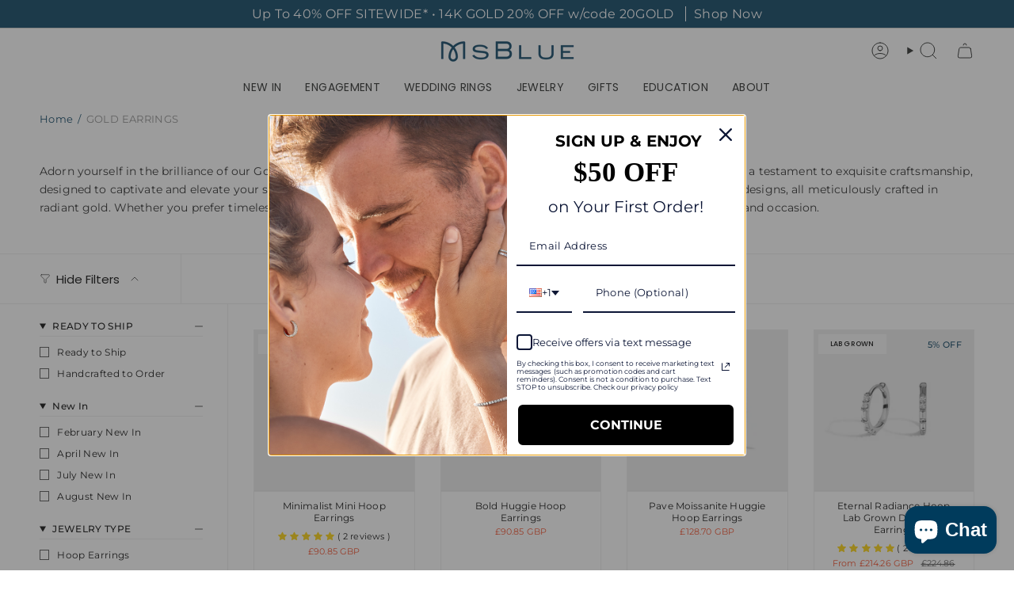

--- FILE ---
content_type: text/plain; charset=utf-8
request_url: https://d-ipv6.mmapiws.com/ant_squire
body_size: -223
content:
msblue.com;019bd664-3242-78a3-9d65-9f7d50373ea6:5f5f79c30860c7cdf7f0cee971f9fa7e383fde06

--- FILE ---
content_type: image/svg+xml
request_url: https://msblue.com/cdn/shop/files/Glamour.svg?v=1744794792&width=100
body_size: 1114
content:
<svg fill="none" viewBox="0 0 131 22" width="130.63" height="21.95" xmlns="http://www.w3.org/2000/svg" xmlns:xlink="http://www.w3.org/1999/xlink"><path fill="#747571" d="M9.79731 21.8505C13.2963 21.8505 15.3373 20.7105 18.0588 18.0504C20.0026 16.1504 21.3633 13.6803 21.5577 10.4503H11.7412L9.60292 12.5403V15.0104H17.3784C16.8924 15.7704 15.2402 17.1004 12.2272 17.1004C8.14502 17.1004 5.03483 14.0603 5.03483 9.88024C5.03483 7.98019 5.52079 6.74516 6.29834 5.98515C7.07589 5.22513 8.14502 4.75012 9.8945 4.75012C11.9356 4.75012 13.9766 5.41513 15.8233 6.93517L18.4475 4.56011L18.7391 3.80009C17.184 2.75507 14.657 1.71004 12.3243 1.71004C7.85344 1.71004 4.25728 4.94012 4.25728 9.88024C4.25728 14.6304 7.85344 17.9554 12.3243 17.9554C17.0868 17.9554 19.1279 14.9154 19.7111 12.1603H12.3243V11.3053H20.7802C20.2942 15.0104 17.5728 18.9055 12.2272 18.9055C6.9787 18.9055 3.09095 15.0104 3.09095 9.88024C3.09095 4.46511 7.56186 0.855021 12.2272 0.855021C14.9486 0.855021 17.3784 1.90005 18.9335 3.04007L19.2251 2.28006C17.67 1.23503 15.2402 0.190004 12.3243 0.190004C9.11696 0.190004 6.58992 1.52004 4.45166 3.61009C1.73024 5.98515 0.272339 8.93022 0.272339 12.2553C0.272339 17.9554 5.03483 21.8505 9.79731 21.8505ZM26.0286 0.475012H25.2511L22.8213 2.85007V21.4705H31.6659L33.9985 19.1905V18.4305H26.0286V0.475012ZM27.7781 0.475012H27.0006V17.5754H33.9013V16.8154H27.7781V0.475012ZM45.0786 3.51509L40.8021 14.0603H49.2579L45.0786 3.51509ZM45.4674 13.3003H41.8712L43.7179 8.83521L45.4674 13.3003ZM40.2189 17.7654H47.1197L48.5776 21.5655H50.7158L53.1457 19.1905L45.4674 0H44.6898L41.4824 3.13508L33.9013 21.4705H37.1087L39.5386 19.0955L40.2189 17.7654ZM51.9793 18.4305H50.9102L49.5495 14.9154H40.4133L39.1498 18.4305H38.0807L45.0786 1.14003H45.1758L51.9793 18.4305ZM57.325 1.61504L65.7808 12.6353L74.0423 1.61504H74.1395V18.4305H73.1675V4.46511L65.6836 14.2503L58.2969 4.46511V18.4305H57.325V1.61504ZM56.4502 0.285007L54.0204 2.66006V21.5655H56.6446L59.0745 19.1905V11.1153L63.9341 17.3854H64.4201L69.9601 9.97524V21.5655H72.4872L74.917 19.1905V0.285007H74.1395L70.3489 2.85007L64.8089 10.0702L57.2278 0.190004L56.4502 0.285007ZM93.0922 12.0653C93.0922 13.6803 92.6063 15.0104 91.8287 15.7704C90.954 16.6254 89.8848 17.1004 88.1354 17.1004C83.7616 17.1004 80.8458 13.8703 80.8458 9.69024C80.8458 7.88519 81.3318 6.55516 82.2065 5.70014C83.0813 4.84512 84.3448 4.37011 86.0943 4.37011C90.1764 4.46511 93.0922 7.41018 93.0922 12.0653ZM78.902 9.78524C78.902 4.75011 82.9841 0.760019 88.0382 0.760019C93.1894 0.760019 97.1744 4.75011 97.1744 9.78524C97.1744 14.8204 93.0922 18.8105 88.0382 18.8105C82.9841 18.8105 78.902 14.9154 78.902 9.78524ZM79.9711 9.78524C79.9711 14.4404 83.4701 17.8604 88.0382 17.8604C92.6063 17.8604 96.1052 14.3453 96.1052 9.78524C96.1052 5.13012 92.6063 1.71004 88.0382 1.71004C83.4701 1.71004 79.9711 5.13012 79.9711 9.78524ZM98.1463 9.78524C98.1463 4.37011 93.7726 0 88.2325 0C85.0252 0 82.4981 1.33003 80.3599 3.42008C77.7356 5.98515 76.2777 8.93022 76.2777 12.3503C76.2777 18.0504 81.1374 21.9455 86.0943 21.9455C89.2045 21.9455 91.7315 20.8055 93.967 18.5255C97.1744 15.1054 98.1463 12.4453 98.1463 9.78524ZM111.267 19.2855C112.823 17.7654 114.28 15.7704 114.28 12.9203V0.475012H113.503V12.8253C113.503 16.2454 111.365 18.8105 107.963 18.8105C104.561 18.8105 102.423 16.2454 102.423 12.8253V0.475012H101.645L99.2154 2.85007V14.9154C99.2154 18.7155 101.84 21.7555 105.825 21.7555C107.866 21.6605 109.518 20.9955 111.267 19.2855ZM108.643 16.6254C108.352 16.9104 107.963 17.1004 107.38 17.1004C106.699 17.1004 106.019 16.8154 105.436 16.3404C104.755 15.6754 104.269 14.6304 104.269 12.8253V0.475012H103.492V12.8253C103.492 15.8654 105.144 17.9554 108.06 17.9554C110.976 17.9554 112.628 15.8654 112.628 12.9203V0.570014H111.851L109.518 2.94507V13.8703C109.324 15.4854 109.032 16.2454 108.643 16.6254ZM120.209 2.09005V12.2553H122.25C125.944 12.2553 128.471 10.5453 128.471 6.93517C128.471 3.89509 126.041 1.99505 122.445 1.99505H120.209V2.09005ZM120.987 11.4953V4.75012H121.764C123.028 4.75012 124 5.22513 124.68 5.89014C125.361 6.55516 125.652 7.41018 125.652 8.3602C125.652 9.21522 125.458 10.0702 124.972 10.6403C124.389 11.2103 123.805 11.4953 122.347 11.4953H120.987ZM128.762 18.4305H127.304L120.501 13.1103H120.112V18.4305H119.14V1.14003H122.445C126.527 1.14003 129.443 3.42008 129.443 6.93517C129.443 10.9253 126.332 13.1103 122.153 13.1103H121.862L128.762 18.4305ZM120.987 17.6704L125.749 21.4705H128.471L130.901 19.0955L125.263 14.6304C126.527 13.6803 128.082 12.2553 128.957 11.1153C129.345 10.6403 130.415 9.12022 130.415 6.84017C130.415 2.85007 127.304 0.380009 122.542 0.380009H118.363L115.933 2.75507V21.4705H118.557L120.987 19.0955V17.6704Z"></path></svg>

--- FILE ---
content_type: image/svg+xml
request_url: https://msblue.com/cdn/shop/files/InStyle.svg?v=1744794792&width=100
body_size: 1812
content:
<svg fill="none" viewBox="0 0 119 27" width="118.09" height="26.13" xmlns="http://www.w3.org/2000/svg" xmlns:xlink="http://www.w3.org/1999/xlink"><path fill="#747571" d="M43.0225 3.35138C41.7032 3.20743 40.3722 3.17144 39.053 3.27941C37.7454 3.38737 36.3677 3.57931 35.1535 4.09514C34.5581 4.34706 33.9276 4.63497 33.519 5.1508C33.1221 5.65464 32.8769 6.47038 33.3672 7.0102C34.2545 7.96989 35.7606 8.18582 37.0098 8.35377C39.7651 8.72565 42.5788 8.5817 45.3458 8.89359C46.6884 9.04954 48.031 9.30146 49.2919 9.75732C50.5295 10.2132 51.8721 10.9689 52.5493 12.1325C53.9386 14.5318 53.3899 17.6508 51.2066 19.4262C49.0701 21.1656 46.1747 21.7654 43.4544 21.9214C40.7225 22.0773 37.8855 21.9814 35.1769 21.5135C32.6551 21.0697 30.3317 20.158 28.2302 18.7304C28.9307 17.6748 29.6312 16.6191 30.3317 15.5634C32.3982 17.2309 35.2352 18.0106 37.8388 18.4305C39.1931 18.6464 40.5707 18.7304 41.9484 18.7304C43.2793 18.7304 44.6686 18.6225 45.9529 18.2506C47.1671 17.8907 48.6265 17.3149 49.1285 16.0673C49.3503 15.5035 49.4437 14.7957 49.1285 14.2439C48.7782 13.6441 48.1945 13.2722 47.5524 13.0203C46.2564 12.5284 44.8671 12.3965 43.4895 12.2885C42.1235 12.1805 40.7458 12.1565 39.3799 12.1086C36.7413 12.0006 33.7992 11.8206 31.4525 10.5251C30.285 9.87728 29.246 8.78563 29.0708 7.45406C28.8957 6.12249 29.0592 4.69495 29.8998 3.59131C31.5459 1.432 34.4647 0.520299 37.1149 0.232392C39.8819 -0.0795073 42.6605 0.00446558 45.4042 0.436326C47.9727 0.844194 50.5645 1.79189 52.6894 3.24342C52.0005 4.17912 51.3117 5.10282 50.6229 6.03852C48.463 4.41904 45.6844 3.65129 43.0225 3.35138Z"></path><path fill="#747571" d="M62.2562 21.8824C62.0994 21.8944 61.1251 21.9064 61.1139 21.9906C59.826 21.9545 58.5158 21.7982 57.4519 20.9925C56.444 20.2229 56.108 18.8519 56.0408 17.6374C55.9736 16.3506 56.0296 15.0639 56.0296 13.7772V8.66634C56.0296 8.53406 56.0744 8.47393 55.94 8.47393H54.7081H53.4426C53.241 8.47393 53.3306 8.25747 53.3306 8.07709V5.41945C53.3306 5.17894 53.4762 5.27515 53.7002 5.27515H55.1337H55.7384H56.0184V4.62577V1.73965C56.0184 1.65547 56.0296 1.07825 56.0184 1.09027C56.0072 1.09027 56.6119 1.09027 56.7239 1.09027C57.6422 1.09027 59.6021 1.09027 59.7477 1.09027V2.2808V5.03464V5.28717H60.7444H63.6673H64.6864C64.8768 5.28717 64.8656 5.26312 64.8656 5.46756V8.13722C64.8656 8.2695 64.944 8.49798 64.7872 8.49798H63.9249H61.0019H59.7477C59.7589 11.312 59.77 14.1259 59.7812 16.9519C59.7812 17.4329 59.8484 17.938 60.2404 18.2627C60.6212 18.5874 61.1923 18.6114 61.6627 18.6235C62.7938 18.6595 63.8801 18.3589 64.9552 18.0102C65.2576 19.0925 65.5487 20.1747 65.8511 21.257C65.0672 21.4855 64.2496 21.6298 63.4545 21.7501C63.0626 21.7862 62.6594 21.8463 62.2562 21.8824Z"></path><path fill="#747571" d="M79.5533 21.4323L77.4303 25.1137C77.2572 25.4087 77.0842 25.7154 76.9111 26.0104C76.7726 26.2464 76.5996 26.152 76.3111 26.152H72.5035C73.3112 24.8305 74.1189 23.5208 74.9265 22.1993C75.1227 21.8807 75.3188 21.5621 75.515 21.2436C75.5381 21.2082 75.7457 20.9368 75.7227 20.9014C75.6073 20.689 75.4919 20.4884 75.365 20.276C73.6458 17.2319 71.9151 14.1759 70.1959 11.1317C69.0882 9.18484 67.9921 7.23798 66.896 5.29112H71.442C71.6151 5.29112 71.742 5.70409 71.8112 5.83388C72.1343 6.42384 72.4458 7.02559 72.7689 7.61555C74.4304 10.6833 76.0804 13.7511 77.7303 16.8307C77.788 16.9369 77.8457 17.0431 77.9034 17.1493C79.3803 14.518 80.8687 11.8986 82.3456 9.26743C83.0494 8.01672 83.7532 6.76601 84.457 5.5153C84.5032 5.44451 84.5378 5.36191 84.584 5.29112C84.607 5.24392 85.1032 5.29112 85.1609 5.29112H88.08H88.8415C87.7454 7.21438 86.6377 9.13764 85.5301 11.0491C83.534 14.518 81.5494 17.9752 79.5533 21.4323Z"></path><path fill="#747571" d="M93.8777 20.9456H90.9825H89.9397C89.8661 20.9456 89.8906 20.9215 89.8906 20.8615V17.9328V6.16966V0.0480447C90.2955 0.0480447 94.0494 0.0360416 94.0494 0.0600479V2.58071V14.1878V19.1811V20.5855C94.0494 20.8015 94.1476 20.9456 93.8777 20.9456Z"></path><path fill="#747571" d="M106.855 4.22572C105.436 4.23819 104.029 4.4501 102.681 4.84899C100.067 5.60938 97.6424 7.47919 96.6963 10.0845C95.7738 12.6399 96.0103 15.7313 97.5951 17.9875C99.2153 20.2936 101.947 21.4903 104.691 21.8269C107.447 22.1634 110.368 21.9889 113.041 21.2285C114.365 20.8546 115.643 20.2562 116.778 19.4585C116.861 19.4086 117.476 18.9848 117.44 18.9349C117.239 18.6607 117.026 18.3989 116.825 18.1247C116.34 17.4889 115.855 16.8656 115.382 16.2299C115.217 16.367 115.039 16.5042 114.862 16.6288C112.639 18.1994 109.694 18.4612 107.045 18.4612H106.891C104.407 18.4612 101.072 17.464 100.575 14.6468H109.374H118.103C118.055 13.0512 117.854 11.4806 117.227 9.98474C116.104 7.32961 113.786 5.55952 111.054 4.76173C109.682 4.38777 108.263 4.21326 106.855 4.22572ZM106.725 7.71604C106.891 7.71604 107.056 7.71604 107.222 7.71604C109.788 7.79083 112.863 8.65094 113.561 11.4432H110.344H100.587C100.599 11.3684 100.611 11.2811 100.635 11.2064C101.486 8.7008 104.242 7.75343 106.725 7.71604Z"></path><path fill="#747571" d="M0.0146484 20.9335V18.5418V6.99185V0.0450439H4.18903V2.28052V13.7584C4.18903 14.2031 4.21191 20.9456 4.16616 20.9456C3.77731 20.9456 0.0146484 20.9456 0.0146484 20.9335Z"></path><path fill="#747571" d="M22.024 20.9193V16.2957V12.6065C22.024 11.393 22.024 9.81535 21.1318 8.84451C20.2158 7.83727 18.6692 7.67951 17.3487 7.67951C16.0045 7.67951 14.5888 7.80086 13.3159 8.29841C12.6854 8.55326 12.0549 8.8081 11.4601 9.1479C11.1508 9.32993 10.8533 9.5241 10.5678 9.7304C10.4132 9.83962 10.318 9.88816 10.318 10.0581V20.1184C10.318 20.2397 10.4013 20.9314 10.2466 20.9314H7.59374H6.416C6.29704 20.9314 6.28514 20.9557 6.28514 20.8586V19.6815V8.33482V4.79127C6.28514 4.69418 6.27325 4.69418 6.36842 4.69418H7.47478H10.2228C10.4251 4.69418 10.3299 4.93689 10.3299 5.10679V6.12617C12.6497 4.6335 15.4215 4.11168 18.1815 4.24517C20.7987 4.36652 24.0226 5.08252 25.2836 7.59456C25.8665 8.75956 26.1045 9.98524 26.1045 11.2716C26.1045 12.74 26.1164 14.2084 26.1164 15.6768C26.1164 17.4364 26.1283 19.1839 26.1402 20.9436C25.7357 20.9436 22.024 20.9557 22.024 20.9193Z"></path></svg>

--- FILE ---
content_type: image/svg+xml
request_url: https://msblue.com/cdn/shop/files/People_Magazine_logo.svg?v=1744795245&width=100
body_size: 1583
content:
<svg version="1.1" id="Layer_1" xmlns="http://www.w3.org/2000/svg" xmlns:xlink="http://www.w3.org/1999/xlink" x="0px" y="0px"
	 width="288px" height="119.335px" viewBox="-110.463 -45.771 288 119.335" enable-background="new -110.463 -45.771 288 119.335"
	 xml:space="preserve">
<g>
	<defs>
		<rect id="SVGID_1_" x="-110.463" y="-45.771" width="288" height="119.335"/>
	</defs>
	<clipPath id="SVGID_2_">
		<use xlink:href="#SVGID_1_"  overflow="visible"/>
	</clipPath>
	<path clip-path="url(#SVGID_2_)" fill="#808080" d="M-76.186-25.646h5.482c4.269,0,6.695,3.585,6.695,10.49
		c0,7.587-1.726,10.579-6.695,10.717h-5.482V-25.646z M-73.429-7.161h2.803c3.063-0.052,3.788-3.248,3.788-7.791
		c0-0.505,0.338-7.904-3.788-7.912h-2.803V-7.161z M71.149,24.68c0,5.665,1.399,9.975,5.375,9.975c4.445,0,7.095-6.024,7.095-20.179
		c0-15.54-2.398-20.878-6.574-21.058c-4.039-0.18-6.105,3.258-5.896,10.348V24.68z M73.95,5.955c0-4.787,0.553-9.309,2.751-9.309
		c2.931,0,4.05,6.948,4.05,17.825c0,9.916-1.304,16.951-4.42,16.951c-2.004,0-2.381-4.932-2.381-8.91V5.955z M148.412-5.998
		c4.356-0.022,6.188,4.898,6.466,10.46c0.092,1.889,0.125,1.979,0,3.385h-12.932c-0.127-1.406-0.089-1.497,0-3.385
		C142.227-1.1,144.055-6.02,148.412-5.998 M144.688,3.389c-0.051,0.988-0.066,0.973,0,1.713h7.346c0.076-0.744,0.059-0.725,0-1.713
		c-0.134-2.933-1.375-6.682-3.669-6.669C146.072-3.292,144.831,0.457,144.688,3.389 M-22.449-6.41
		c4.363-0.025,6.051,5.307,6.326,10.869c0.094,1.889,0.132,1.979,0,3.386h-12.925c-0.132-1.407-0.094-1.497,0-3.386
		C-28.778-1.1-26.808-6.431-22.449-6.41 M-26.313,3.264c-0.043,0.992-0.069,1.094,0,1.838h7.355c0.069-0.744,0.053-0.843,0-1.838
		c-0.146-2.923-1.384-6.556-3.675-6.543C-24.932-3.292-26.164,0.345-26.313,3.264 M26.525-2.895c2.47,0,4.47,7.751,4.47,17.305
		c0,9.557-2,17.306-4.47,17.306c-2.467,0-4.474-7.749-4.474-17.306C22.051,4.857,24.058-2.895,26.525-2.895 M19.411,14.411
		c0,11.279,2.028,20.35,7.114,20.422c5.227,0.07,7.116-9.143,7.116-20.422c0-11.275-2.027-20.349-7.116-20.418
		C21.579-6.07,19.411,3.135,19.411,14.411 M-22.334,34.685c3.548,0.017,5.42-3.313,6.15-7.556l17.033-0.01
		c-0.862-4.251-0.96-5.141-1.055-8.453l-28.696,0.01c-0.111,1.286,0.009,3.442,0.107,5.434
		C-28.521,29.669-26.692,34.709-22.334,34.685 M-2.811,21.426c0.053,1.467,0.053,1.477,0.263,2.919h-16.11
		c-0.008,0.218-0.017,0.461-0.046,0.964c-0.147,2.931-1.38,6.68-3.676,6.662c-2.289,0.018-3.531-3.731-3.675-6.662
		c-0.048-0.99-0.224-3.137-0.155-3.879h23.399V21.426z M148.533,34.685c3.552,0.017,5.422-3.354,6.144-7.598h19.427
		c-2.445,29.578-43.345,29.813-46.926,6.364v15.272H98.978v-15.44c-2.461,15.088-11.095,17.176-14.882,17.167
		c-3.169-0.017-10.961-2.625-13.828-10.587l0.269,8.666c0.059,5.377,3.488,8.781,7.141,9.276V70.31L44.77,70.318V57.806
		c2.763-0.085,7.191-2.789,7.24-8.827V26.315C51,32.018,46.778,50.443,26.533,50.443c-20.056,0-24.593-19.456-25.452-22.316
		c-3.744,21.206-17.84,22.375-24.033,22.286c-11.12-0.138-17.779-7.786-17.942-7.954c-6.69-6.801-7.979-17.086-7.707-28.178
		c0-2.237,0.574-6.572,0.775-8.703c-7.199,7.728-13.864,6.768-21.785,7.063l-6.644-0.012v12.672
		c-0.009,5.099,1.868,8.15,7.558,8.192v15.238h-39.074V33.805c5.69-0.043,7.638-3.363,7.63-8.467v-45.188
		c0-1.073-0.262-8.067-7.604-8.124v-15.024h42.171c7.948,0,13.598,2.421,17.405,5.419c7.034,5.54,8.439,15.062,9.009,22.113
		C-28.414-24.814-2.955-26.9,1.303,1.075c4.604-21.31,20.31-22.92,23.992-22.938c6.598-0.025,17.874,3.969,21.542,14.749v-13.296
		h23.096v8.551c1.702-6.457,7.401-9.961,13.184-9.996c5.568-0.034,16.982,6.158,19.909,29.715v-31.371
		c-0.017-4.527-2.784-6.863-7.313-6.837l-0.017-12.512h26.891V7.88c2.453-22.48,14.989-29.671,25.548-29.671
		c10.727,0,18.324,5.978,22.22,13.623c4.986,9.791,4.629,20.13,4.331,26.834l-32.715,0.01c-0.113,1.286,0.009,3.442,0.109,5.434
		C142.348,29.669,144.18,34.709,148.533,34.685 M152.202,24.345c0,0.218-0.017,0.461-0.041,0.964
		c-0.144,2.931-1.385,6.68-3.67,6.662c-2.298,0.018-3.531-3.731-3.677-6.662c-0.051-0.99-0.227-3.158-0.151-3.895h32.48
		c0.402-5.112,1.668-19.078-4.243-30.611c-4.655-9.082-12.454-15.409-24.69-15.405c-10.806,0-18.407,5.482-22.844,12.334
		l0.034-33.348H92.995v18.389c4.529-0.021,7.288,0.396,7.313,4.92v10.168c-3.078-6.776-10.047-12.934-18.529-12.459
		c-3.581,0.201-6.218,1.742-9.053,3.791v-2.353H44.103v5.876c-4.927-5.044-10.781-7.323-18.415-7.323
		c-12.246,0-20.404,7.68-24.205,16.521c-2.176-6.311-9.453-16.521-23.628-16.521c-5.809,0-11.207,2.061-15.177,4.512
		c-0.584-7.261-3.862-15.488-9.237-19.735c-4.344-3.434-10.785-5.92-19.385-5.942h-44.519v20.605
		c5.758,0.043,7.609,1.371,7.605,7.059v41.973c0.004,5.519-1.409,7.029-7.605,7.078v21.034l44.506-0.034V30.895
		c-6.133-0.043-7.521-1.553-7.514-7.062v-8.328l7.13,0.044c9.137,0.218,12.282-1.139,15.18-3.407
		c-0.558,3.645-0.279,10.382,0.061,12.957c1.583,13.108,5.547,16.638,9.354,20.505c5.228,5.296,12.397,7.605,19.044,7.648
		C-4.414,53.353,0.41,39.091,1.404,36.698c6.118,14.398,18.282,16.597,25.305,16.55c13.883-0.097,19.453-6.612,22.593-12.382v7.145
		c-0.042,4.99-1.165,7.33-7.179,7.439l0.008,18.114h38.343V55.45c-5.816-0.101-6.985-4.252-7.161-6.928
		c3.547,4.671,10.146,4.948,10.927,4.805c2.792,0.273,9.007-0.527,12.118-6.18v4.771h33.662v-6.395
		c4.872,5.229,11.977,7.75,18.618,7.75c11.062,0,26.878-6.051,28.296-28.921h-24.732V24.345z"/>
</g>
</svg>


--- FILE ---
content_type: text/plain; charset=utf-8
request_url: https://d-ipv6.mmapiws.com/ant_squire
body_size: 152
content:
msblue.com;019bd664-3242-78a3-9d65-9f7d50373ea6:5f5f79c30860c7cdf7f0cee971f9fa7e383fde06

--- FILE ---
content_type: image/svg+xml
request_url: https://msblue.com/cdn/shop/files/Refinery29.svg?v=1744794792&width=100
body_size: 475
content:
<svg fill="none" viewBox="0 0 113 22" width="112.31" height="21.95" xmlns="http://www.w3.org/2000/svg" xmlns:xlink="http://www.w3.org/1999/xlink"><path fill="#747571" d="M15.7957 6.70019C15.1901 6.70019 14.6573 6.87012 14.1971 7.16143C13.6884 5.36501 12.114 4.36969 9.76454 4.36969H6.03444V5.68059H9.86143C11.8234 5.68059 12.9618 6.74874 12.9618 8.59372C12.9618 10.4387 11.7991 11.5068 9.86143 11.5068H9.83721L10.0552 11.1913C10.5396 10.4872 10.9514 9.78325 10.9514 9.10352C10.9514 7.74406 10.0794 6.70019 8.38392 6.70019C6.93063 6.70019 5.81645 7.81689 5.81645 9.15207H7.19707C7.19707 8.49662 7.63306 8.0111 8.38392 8.0111C9.18323 8.0111 9.54655 8.47234 9.54655 9.15207C9.54655 9.66187 9.20745 10.1959 8.84413 10.7057L8.28703 11.5068H6.01022V12.8177H7.41506L4.99292 16.4106H10.8545V15.0997H7.39084L8.94101 12.8177H9.76454C9.90987 12.8177 10.031 12.8177 10.1763 12.8177L14.2697 18.1585H16.0379L14.6815 16.4106L17.249 12.6478C17.9029 11.7253 18.678 10.7057 18.678 9.54048C18.6538 7.98682 17.4912 6.70019 15.7957 6.70019ZM13.8095 15.2696L11.7023 12.5264C12.4773 12.2837 13.1071 11.871 13.5673 11.2884C14.076 11.9195 14.8753 12.3322 15.8199 12.3322H15.8926L13.8095 15.2696ZM15.7957 11.0699C14.8995 11.0699 14.3424 10.3901 14.3424 9.54048C14.3424 9.46765 14.3424 9.39483 14.3424 9.322C14.3424 9.322 14.3424 9.29772 14.3424 9.27345C14.4393 8.54517 14.9964 7.98682 15.7957 7.98682C16.6919 7.98682 17.249 8.66655 17.249 9.51621C17.249 10.3901 16.6677 11.0699 15.7957 11.0699Z"></path><path fill="#747571" d="M11.4121 0C5.38094 0 0.463989 4.92803 0.463989 10.9728C0.463989 17.0175 5.35672 21.9455 11.4121 21.9455C17.4674 21.9455 22.3602 17.0175 22.3602 10.9485C22.3602 4.90376 17.4432 0 11.4121 0ZM11.4121 20.6589C6.08336 20.6589 1.74773 16.3135 1.74773 10.9728C1.74773 5.63204 6.08336 1.28663 11.4121 1.28663C16.7408 1.28663 21.0764 5.63204 21.0764 10.9728C21.0522 16.3135 16.7408 20.6589 11.4121 20.6589Z"></path><path fill="#747571" d="M35.4401 11.1184C35.973 10.6086 36.3121 9.90462 36.3121 9.12779C36.3121 8.35096 35.973 7.62268 35.4401 7.13716C34.9557 6.67591 34.3259 6.40887 33.3328 6.40887H29.7965V16.1436H31.6616V11.8467H32.3398L35.8034 16.1436H38.1045L34.4712 11.6768C34.8588 11.5554 35.1979 11.3612 35.4401 11.1184ZM34.1564 9.88035C33.9868 10.0503 33.7446 10.1717 33.2117 10.1717H31.6616V8.08392H33.2117C33.7688 8.08392 33.9868 8.2053 34.1564 8.39951C34.3259 8.56944 34.4228 8.86076 34.4228 9.15207C34.447 9.4191 34.3259 9.68614 34.1564 9.88035Z"></path><path fill="#747571" d="M41.2775 11.7739H44.2567V10.0988H41.2775V8.08392H45.2013V6.40887H39.3882V16.1436H45.3467V14.4685H41.2775V11.7739Z"></path><path fill="#747571" d="M47.8174 16.1436H49.6824V11.7739H52.6617V10.0988H49.6824V8.08392H53.6305V6.40887H47.8174V16.1436Z"></path><path fill="#747571" d="M57.4573 6.40887H55.5923V16.1436H57.4573V6.40887Z"></path><path fill="#747571" d="M66.904 12.7692L61.4784 6.40887H60.1462V16.1436H62.0355V9.80752L67.4611 16.1436H68.7691V6.40887H66.904V12.7692Z"></path><path fill="#747571" d="M73.4919 11.7739H76.4711V10.0988H73.4919V8.08392H77.44V6.40887H71.6268V16.1436H77.5853V14.4685H73.4919V11.7739Z"></path><path fill="#747571" d="M85.6996 11.1184C86.2325 10.6086 86.5716 9.90462 86.5716 9.12779C86.5716 8.35096 86.2325 7.62268 85.6996 7.13716C85.2152 6.67591 84.5854 6.40887 83.5924 6.40887H80.056V16.1436H81.9211V11.8467H82.5993L86.0387 16.1436H88.364L84.7308 11.6768C85.1183 11.5554 85.4332 11.3612 85.6996 11.1184ZM84.3917 9.88035C84.2221 10.0503 83.9799 10.1717 83.447 10.1717H81.8969V8.08392H83.447C84.0041 8.08392 84.2221 8.2053 84.3917 8.39951C84.5612 8.56944 84.6581 8.86076 84.6581 9.15207C84.6823 9.4191 84.5854 9.68614 84.3917 9.88035Z"></path><path fill="#747571" d="M92.2633 9.8318L90.1076 6.40887H87.9761L91.3186 11.7496V16.1436H93.1837V11.7496L96.502 6.40887H94.3705L92.2633 9.8318Z"></path><path fill="#747571" d="M102.945 11.9924C103.624 11.1184 104.011 10.3416 104.011 9.15208C104.011 7.37992 102.509 6.09329 100.838 6.09329H100.765C99.0942 6.09329 97.7135 7.33137 97.5924 9.1278H99.4575C99.4575 8.44807 100.063 7.79262 100.79 7.79262C101.516 7.79262 102.122 8.42379 102.122 9.1278C102.122 9.63759 102.049 10.1717 101.347 11.0699L97.1807 16.1679H104.35V14.4685H100.911L102.945 11.9924Z"></path><path fill="#747571" d="M109.218 6.06897C107.329 6.06897 105.779 7.62264 105.779 9.56472C105.779 11.5554 107.329 12.9876 109.17 12.9876H109.291L107.45 16.1435H109.509L111.81 12.2108C112.319 11.3369 112.779 10.4629 112.779 9.46762C112.779 7.37988 111.011 6.06897 109.218 6.06897ZM109.267 11.2883C108.298 11.2883 107.523 10.5115 107.523 9.54044C107.523 8.5694 108.298 7.79257 109.267 7.79257C110.236 7.79257 111.011 8.5694 111.011 9.54044C111.011 10.5115 110.212 11.2883 109.267 11.2883Z"></path></svg>

--- FILE ---
content_type: image/svg+xml
request_url: https://msblue.com/cdn/shop/files/Vogue.svg?crop=center&height=48&v=1744794792&width=200
body_size: -18
content:
<svg fill="none" viewBox="0 0 46 12" width="86.74" height="21.95" xmlns="http://www.w3.org/2000/svg" xmlns:xlink="http://www.w3.org/1999/xlink"><path fill="#747571" d="M14.014 9.11368e-05C11.4976 0.0187222 9.43707 2.93448 9.43707 5.47762C9.43707 8.15583 10.9478 11.4163 14.014 11.407C17.0801 11.3976 18.6713 7.88102 18.6713 5.47762C18.6713 2.8227 16.5303 -0.0185399 14.014 9.11368e-05ZM14.014 0.102562C16.1191 0.102562 16.6912 2.52926 16.6912 5.48228C16.6912 9.37617 16.0074 11.2998 14.014 11.2952C12.025 11.2905 11.3769 9.71618 11.3769 5.48228C11.3769 2.8227 11.9043 0.102562 14.014 0.102562Z"></path><path fill="#747571" d="M19.7579 5.57598C19.7442 2.69761 22.0173 0.143687 23.939 0.0185407C24.6328 -0.032445 25.5229 0.292009 26.0479 0.519127C26.4267 0.685989 27.1981 0.444966 27.3351 0H27.4081V3.92126H27.3351C27.3351 3.7544 26.6184 0.111242 23.939 0.111242C21.9626 0.111242 21.7708 3.64316 21.7708 5.57135C21.7708 7.49953 21.8302 11.3096 24.1353 11.3096C25.2536 11.3096 26.0798 10.8136 26.2944 9.8078V6.75329H25.354V6.62351H28.992V6.75329H28.0974V11.2215H28.0243C28.0243 11.2215 27.8783 10.5772 27.1388 10.5772C26.1939 10.5819 25.2993 11.4162 24.2129 11.4069C21.3326 11.3791 19.767 8.45436 19.7579 5.57598Z"></path><path fill="#747571" d="M1.92152 0.670854H0.746155V0.543152H4.86945V0.670854H3.83625L6.77942 8.36489C7.69887 5.63754 8.41453 3.62168 9.37189 0.670854H8.34817V0.543152H10.5236V0.670854H9.53303L5.95477 11.4069L1.92152 0.670854Z"></path><path fill="#747571" d="M29.572 8.70672L29.5532 0.665063H28.4487V0.543152H32.5251V0.665063H31.4206L31.444 9.47882C31.6874 10.4902 32.1226 11.2533 33.6109 11.2669C35.0992 11.2804 36.1054 10.418 36.4845 9.24403V0.665063H35.2209V0.547667H45.5734L45.5968 4.4082H45.4985C45.3066 1.91579 44.3097 0.976615 42.5687 0.701185C41.9697 0.606365 41.3378 0.678609 40.5422 0.669579V5.59571C41.2349 5.64538 41.9743 5.60474 42.4704 5.19385C42.9244 4.81909 43.0508 3.95216 43.0835 3.59997H43.1725V7.88946H43.0789C43.0508 7.88946 43.0133 6.81483 42.4751 6.30461C41.9275 5.78987 41.2349 5.66344 40.5469 5.78535V11.0456C41.5157 11.0456 42.2926 11.1269 42.9618 10.9463C45.0024 10.4044 45.7231 8.74284 45.7185 7.07671H45.8308V11.1675H37.7107V11.0411H38.628V0.660549H36.6437V9.23952C36.419 10.0613 35.5953 11.4204 33.4892 11.4068C31.5189 11.4068 29.5766 10.5535 29.572 8.70672Z"></path></svg>